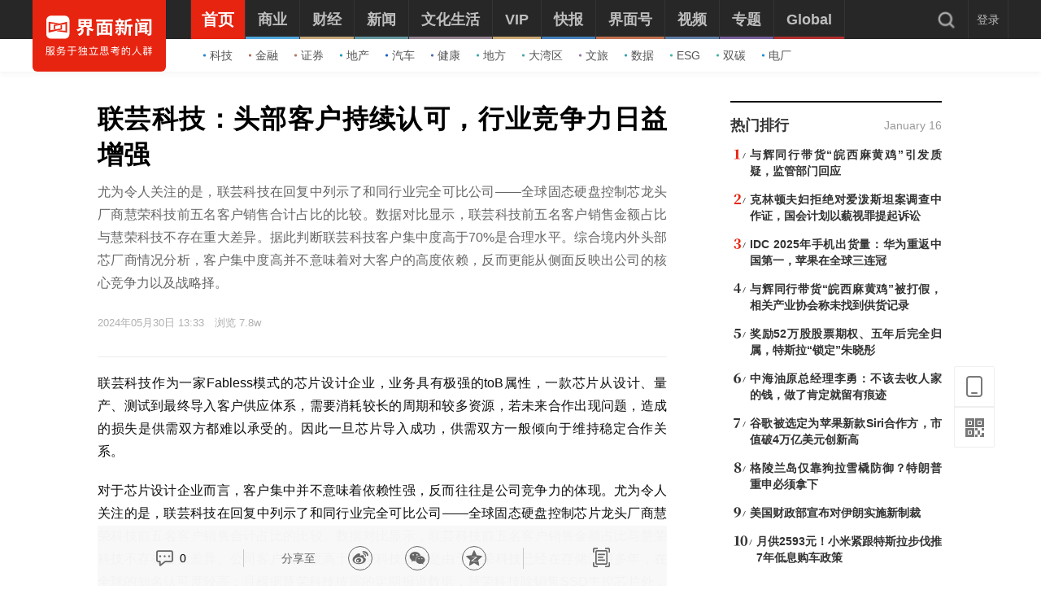

--- FILE ---
content_type: text/css
request_url: https://res.jiemian.com/assets/pkg/assets/css/pc/article/soft-text-ee542c886f.css
body_size: 11377
content:
@charset "UTF-8";.navbar-container{width:700px;height:74px;margin:30px 0 50px 0;position:relative}.navbar-container.no-prue .opt-praise{display:none}.navbar-container.no-prue .article-navbar__operate{padding-right:80px}.navbar-inner-box{width:700px;height:74px;background:rgba(248,248,248,.98);-webkit-transition:-webkit-transform .5s ease 0s;transition:-webkit-transform .5s ease 0s;-o-transition:transform .5s ease 0s;transition:transform .5s ease 0s;transition:transform .5s ease 0s,-webkit-transform .5s ease 0s;-webkit-transform:translateY(0);-ms-transform:translateY(0);transform:translateY(0)}.navbar-inner-box.hidden{-webkit-transform:translateY(70px);-ms-transform:translateY(70px);transform:translateY(70px)}.navbar-inner-box.bar-fixed{position:fixed;bottom:0;z-index:9}.article-navbar{display:-webkit-box;display:-webkit-flex;display:-ms-flexbox;display:flex;-webkit-box-align:center;-webkit-align-items:center;-ms-flex-align:center;align-items:center;-webkit-justify-content:space-around;-ms-flex-pack:distribute;justify-content:space-around;padding:25px 40px}.article-navbar__operate{padding-right:40px;border-right:1px solid #c6cacd}.article-navbar__share{-webkit-box-flex:1;-webkit-flex:1;-ms-flex:1;flex:1;display:-webkit-box;display:-webkit-flex;display:-ms-flexbox;display:flex;-webkit-box-pack:center;-webkit-justify-content:center;-ms-flex-pack:center;justify-content:center;min-width:252px}.article-navbar__read{padding-left:40px;border-left:1px solid #c6cacd}.nav-reading_prue{width:21px;height:24px;display:inline-block;cursor:pointer;background:url(https://res.jiemian.com/assets/pkg/assets/img/pc/article/pure-reading.png) no-repeat;background-size:100%;position:relative}.nav-reading_prue:hover i{visibility:visible;width:60px;left:-27px}.opt-text,.share__text{visibility:hidden}.opt-item:hover .opt-text,.share-item:hover .share__text{visibility:visible}.opt-item:hover .opt-text::after,.share-item:hover .share__text::after{width:0;height:0;content:"";border-width:5px;border-style:solid;border-color:#fff transparent transparent transparent;position:absolute;bottom:-10px;left:45%}.article-opt{display:-webkit-box;display:-webkit-flex;display:-ms-flexbox;display:flex}.article-opt .opt-item{position:relative;font-size:0;cursor:pointer}.article-opt .opt-item span{font-size:14px;vertical-align:middle}.article-opt .opt-item .num{font-size:12px;text-align:right;display:inline-block;text-align:center;z-index:1000;color:#de3226;position:absolute;right:20px;margin-top:0}.article-opt .opt-icon{content:"";width:25px;height:22px;display:inline-block;background-size:100%}.article-opt .opt-count{margin-left:6px}.article-opt .clicked .opt-count{color:#f12b15}.opt-praise{margin-right:31px}.opt-praise__icon{background:url(https://res.jiemian.com/assets/pkg/assets/img/pc/article/praise.png) no-repeat}.opt-praised__icon{background:url(https://res.jiemian.com/assets/pkg/assets/img/pc/article/praised.png) no-repeat}.opt-praised .opt-text{width:46px}.opt-collect{margin-right:36px}.opt-collect__icon{background:url(https://res.jiemian.com/assets/pkg/assets/img/pc/article/collect.png) no-repeat}.opt-collect .opt-text{width:46px}.opt-collected__icon{background:url(https://res.jiemian.com/assets/pkg/assets/img/pc/article/collected.png) no-repeat}.opt-comment__icon{background:url(https://res.jiemian.com/assets/pkg/assets/img/pc/article/comment.png) no-repeat}.opt-comment__icon:hover{background:url(https://res.jiemian.com/assets/pkg/assets/img/pc/article/commented.png) no-repeat;background-size:100% 100%}.opt-text,.share__text{border-radius:4px;font-size:14px;color:#a7a7a7;text-align:center;line-height:20px;position:absolute;top:-42px;left:-23px;min-width:50px;padding:5px 9px;-webkit-box-sizing:content-box;box-sizing:content-box;height:20px;display:inline-block;background:#fff;-webkit-box-shadow:0 -2px 10px 0 rgba(0,0,0,.1);box-shadow:0 -2px 10px 0 rgba(0,0,0,.1)}.share-article{display:-webkit-box;display:-webkit-flex;display:-ms-flexbox;display:flex;-webkit-box-align:center;-webkit-align-items:center;-ms-flex-align:center;align-items:center}.share-article .article-share{display:-webkit-box;display:-webkit-flex;display:-ms-flexbox;display:flex}.share-article .article-share>a{margin-left:40px}.share-item{position:relative;border:1px solid #666;border-radius:50%;width:28px;height:28px}.share-item span{width:28px;height:28px;display:inline-block;background-size:100% 100%}.share-item:hover .share_weixin{color:#07c061}.share-item:hover .share_weibo{color:#d32024}.share-item:hover .share_qzone{color:#f8ce46}.share-text{font-size:14px;color:#666}.share__text{min-width:57px}.share_qzone,.share_weibo,.share_weixin{font-size:20px;padding:4px;line-height:28px;color:#666}.jm_sina .share-item:hover{border:1px solid #d32024}.jm_weixin .share-item:hover{border:1px solid #07c061}.jm_qzone .share-item:hover{border:1px solid #f8ce46}.pure-article-wrapper-box{display:none}.pure-article.content{padding:30px 0}.pure-article__mian{float:none!important;padding:0!important;margin:0 auto}.pure-article__close{width:56px;height:56px;display:inline-block;background:url(https://res.jiemian.com/assets/pkg/assets/img/pc/article/close-prue-reading.png) no-repeat;background-size:100%;position:fixed;right:70px;top:76px;cursor:pointer}.jm-viewer .viewer-toolbar ul li{width:40px;height:40px;text-align:center;line-height:40px}.jm-viewer .viewer-toolbar ul li+li{margin-left:40px}.jm-viewer .viewer-toolbar .viewer-next:before,.jm-viewer .viewer-toolbar .viewer-one-to-one:before,.jm-viewer .viewer-toolbar .viewer-prev:before,.jm-viewer .viewer-toolbar .viewer-reset:before,.jm-viewer .viewer-toolbar .viewer-zoom-in:before,.jm-viewer .viewer-toolbar .viewer-zoom-out:before{display:inline-block;background-image:url(https://res.jiemian.com/assets/pkg/assets/img/pc/viewer-bg.png);background-size:cover;width:28px;height:28px;vertical-align:middle}.jm-viewer .viewer-toolbar .viewer-one-to-one:before{background-position:0 0}.jm-viewer .viewer-toolbar .viewer-prev:before{background-position:-56px 0}.jm-viewer .viewer-toolbar .viewer-next:before{background-position:-28px 0}.jm-viewer .viewer-toolbar .viewer-reset:before{background-position:-140px 0}.jm-viewer .viewer-toolbar .viewer-zoom-in:before{background-position:-112px 0}.jm-viewer .viewer-toolbar .viewer-zoom-out:before{background-position:-84px 0}.jm-viewer .viewer-toolbar .viewer-next,.jm-viewer .viewer-toolbar .viewer-prev{position:fixed!important;top:50%;margin-top:-30px;width:60px!important;height:60px!important;line-height:60px!important}.jm-viewer .viewer-toolbar .viewer-prev{left:40px}.jm-viewer .viewer-toolbar .viewer-next{right:40px}.tooltips-mask{position:fixed;left:0;right:0;top:0;bottom:0;overflow:hidden;width:100%;height:100%;z-index:1000;background:rgba(0,0,0,.7);-webkit-transition:all .3s ease;-o-transition:all .3s ease;transition:all .3s ease;opacity:0}.tooltips-mask.active{opacity:1}.tooltips-c{position:relative;left:50%;top:50%;-webkit-transform:translate(-50%,-50%);-ms-transform:translate(-50%,-50%);transform:translate(-50%,-50%);background:#fff;-webkit-box-shadow:0 0 6px 0 rgba(44,44,44,.1);box-shadow:0 0 6px 0 rgba(44,44,44,.1);border-radius:4px;padding:20px;min-width:214px;max-width:236px;-webkit-box-sizing:border-box;box-sizing:border-box;font-size:12px;text-align:center}.tooltips-c .tooltips-title{font-weight:700;color:#333;line-height:22px;font-size:16px;margin-bottom:12px}.tooltips-c .tooltips-desc{color:#333;line-height:20px;font-size:14px}.tooltips-c .iconfont.fail-icon{color:#f4473a}.tooltips-c .iconfont.fail-icon{color:#c1c1c1}.tooltips-c .iconfont.fail-icon,.tooltips-c .iconfont.success-icon{font-size:16px;margin-right:8px}.tooltips-c .iconfont.close{color:#d4d4d4;cursor:pointer;text-align:right;position:absolute;right:10px;top:10px}.tooltips-c .tooltips-button-group{display:-webkit-box;display:-webkit-flex;display:-ms-flexbox;display:flex;-webkit-box-pack:center;-webkit-justify-content:center;-ms-flex-pack:center;justify-content:center;margin-top:20px}.tooltips-c .tooltips-button-group .button{line-height:16px;padding:4px 26px;border-radius:15px;background:#fff;margin:0 10px}.tooltips-c .tooltips-button-group .tooltips-ok-button{color:#f4473a;border:1px solid #e72410}.tooltips-c .tooltips-button-group .tooltips-cancel-button{color:#ccc;border:1px solid #ccc}.footer-container{width:1000px}.content-container,.content-list.default .content-container{width:1040px;padding:0 20px 29px 20px}.content{padding:0}.content .content-inner{background:#fff;position:relative}.nav .nav-list .nav-list-inner a{padding:0 10px}.article-view>a,.main-container>a{text-decoration:underline}.main-container{width:700px;padding:0 78px 0 0;float:left;position:relative}.default .main-container{border:none}.main-type-name{margin-bottom:20px;position:relative;left:0;top:0;height:20px;font-size:0}.main-type-name .sildebar-vertical-line{color:#e72410;font-size:18px;margin-right:6px;left:-14px;position:absolute}.main-type-name a,.main-type-name span{background:#fff;font-size:18px;font-weight:900;color:#333;line-height:20px;margin:0}.main-type-name span{padding-left:10px}.main-container a.copy-right{text-decoration:none}.article-view{text-align:justify}.article-view .article-header h1{color:#000;font-size:28px;padding-bottom:10px;font-size:32px;font-weight:600;line-height:44px}.article-view .article-header p{font-size:16px;padding-bottom:20px;font-family:STHeiti,"Microsoft YaHei",黑体,sans-serif,Arial;color:#666;line-height:28px}.article-info{border:none;overflow:hidden;padding-bottom:18px}.article-info .info-s{position:relative;padding:0;line-height:29px;font-size:13px;color:#b0b0b0}.article-info .info-s span{color:#b0b0b3;margin-right:13px}.article-info .info-s span.author{color:#333}.article-info .info-s span.author a{color:#333}.article-info .info-s span.author i{display:none}.article-info .info-s .date-hit{color:#b0b0b0;margin-right:20px}.article-info .info-s .date-hit .hit{margin-left:8px}.article-info .info-s .origin{color:#333}.article-info .info-s .origin span{color:#b0b0b0}.article-info .info-s .comment-num a{color:#bbb}.article-info .info-s .jm-collection.clicked span{color:#f12b35}.article-info .info-s .comment-num{color:#bbb;margin-left:5px;cursor:pointer}.article-info .info-s .comment-num .jm-icon{width:16px;vertical-align:-5px;height:16px}.article-info p .tags{display:inline-block;margin:4px 2px 8px 0;line-height:21px;height:21px;background:#818181;padding:0 12px;color:#fff;float:left}.content-text-focus.align-right,.set-size{float:right}.article-info p .tags:hover{background:#de3226;text-decoration:none}.article-main{padding:0}.article-main .article-img{margin:0;padding:0;border:none}.article-main .article-img img{max-width:100%;margin:0 auto}.article-main .article-img p{text-align:right;color:#aaa;line-height:20px;padding-top:15px}.article-main .article-text-divider{border-top:1px solid #eee;width:100%;display:inline-block}.article-main .article-content{padding:16px 0 10px 0;position:relative;font-size:16px;line-height:24px;word-wrap:break-word}.article-main .article-content h3,.article-main .article-content h4,.article-main .article-content ol,.article-main .article-content p,.article-main .article-content ul{margin-bottom:20px}.article-main .article-content ul{list-style:disc}.article-main .article-content ol{list-style:decimal}.article-main .article-content li{font-size:15px;line-height:30px;margin-left:20px}.article-main .article-content p{font-size:16px;line-height:1.8;color:#0e0e0e}.article-main .article-content iframe{height:350px;width:579px}.article-main .video-focus{margin:0 0 20px}.article-main .video-focus figcaption,.article-main .video-focus figcaption p{color:#aaa;font-size:13px;line-height:20px;text-align:right;margin-bottom:0}.article-main .video-focus-cover{position:relative;cursor:pointer}.article-main .video-focus-cover::before{content:"";position:absolute;left:0;top:0;right:0;bottom:0;background:rgba(0,0,0,.2);z-index:1}.article-main .video-focus-cover::after{content:"";position:absolute;left:50%;top:50%;width:66px;height:53px;-webkit-transform:translate(-50%,-50%);-ms-transform:translate(-50%,-50%);transform:translate(-50%,-50%);background:url(https://res.jiemian.com/assets/pkg/assets/img/pc/article/feed_icon_stop_nor.png) no-repeat center;background-size:100%;z-index:2}.article-main .article-content em,.article-main .article-content i{font-style:italic}.article-main .article-content p a{color:#4580bb}.article-main .article-content img{display:block;max-width:100%;margin:0 auto}.article-content .img-focus{margin:0 auto 20px!important}.article-main .article-content h3{font-size:20px;font-weight:700;line-height:1.5}.article-main .article-content h4{font-size:18px;font-weight:700;line-height:1.5}.set-size a{color:#666;font-family:Consolas}.set-size a span{color:#6c899d}.article-main .article-content blockquote{border-left:5px solid #8d8d8d;padding:0 10px 0 15px;font-size:16px;margin-bottom:19px}.article-main .article-content blockquote p{font-size:15px;color:#252525;line-height:24px;margin:0}.content-text-focus{padding:35px 0 35px 35px;position:relative;width:175px}.content-text-focus .ui-icon{position:absolute;width:40px;height:18px;background-image:url(https://res.jiemian.com/assets/jmw/image/ico.png);background-repeat:no-repeat;left:35px}.content-text-focus .up-arrow{background-position:-106px -266px;bottom:10px}.content-text-focus .down-arrow{background-position:-106px -243px;top:10px}.content-text-focus.align-left,.img-focus.align-left{float:left}.content-text-focus .content-text-caption p{margin:0;font-size:20px;color:#000;line-height:28px;width:100%}.img-focus.align-center{margin:0 auto}.img-focus.align-right{float:right;padding-right:30px}.content-img-focus{display:block;font-size:16px;font-style:normal;font-weight:400;position:relative;max-width:100%;margin:0 auto 20px auto}.content-img-focus img{display:block;height:auto;max-width:100%}.content-img-focus figcaption{font-weight:400;clear:both;color:#b5b5b6;font-size:12px;margin-top:0;padding:.5em 0 0 0;text-align:center;display:block}.content-img-focus figcaption.caption-align-left{text-align:left}.content-img-focus figcaption.caption-align-center{text-align:center}.content-img-focus figcaption.caption-align-right{text-align:right}.content-img-focus.align-left{float:left;padding-right:30px}.content-img-focus.align-right{float:right;padding-right:30px}.content-img-focus.align-left figcaption,.content-img-focus.align-right figcaption{text-align:right}.article-main .article-source{padding:15px 0 0 0}.article-main .article-source p{margin-bottom:5px;font-size:14px;color:#666;line-height:20px}.article-main .article-content p.origin-title{margin-bottom:9px}.article-main .article-content p.last-time{margin:0;color:#999}.article-main .article-source em{font-style:italic;color:#aaa;line-height:20px;font-size:12px}.article-btn{text-align:center;padding-bottom:20px}.article-btn .zan-btn{background:url(https://res.jiemian.com/assets/jmw/image/praise.png) no-repeat 0 0;width:73px;height:20px;padding:60px 10px 13px;line-height:20px;display:inline-block;cursor:pointer;position:relative}.article-btn .zan-btn i{font-style:normal;color:#fff}.article-btn .zan-btn.active{background-position:-93px 0;cursor:default}.article-btn .zan-btn .num{color:#faad05;font-size:14px;position:absolute;left:0;width:93px;text-align:center;margin-top:-93px}.article-footer{padding:10px;background-color:#f7f7f7}.article-footer .article-author{overflow:hidden;position:relative;margin-bottom:10px}.article-footer .article-author.item-1{border-top:1px solid #ddd;padding-top:10px}.article-footer .article-author .author-avatar{float:left;width:60px;height:60px}.article-footer .article-author .author-main{margin-left:70px}.article-footer .article-author .author-main .author-name{color:#141414;line-height:18px;display:inline-block}.article-footer .article-author .author-main .author-mate{color:#141414;line-height:18px}.article-footer .article-author .author-main p{color:#757575;line-height:20px;margin-top:5px;padding-right:10px}.article-footer .article-author .follow-set{color:#333;position:absolute;right:10px;top:0}.article-footer .article-author .follow-set a,.article-footer .article-author .follow-set span{display:inline-block;color:#333;border:1px solid #ccc;-webkit-box-shadow:0 1px 1px rgba(0,0,0,.15);box-shadow:0 1px 1px rgba(0,0,0,.15);line-height:20px;padding:0 5px;background:#fff;margin:0 3px}.article-footer .article-author .follow-set a .jm-icon,.article-footer .article-author .follow-set span .jm-icon{margin-right:2px}.article-footer .article-author .follow-set a:hover{background:#f3473a;color:#fff}.article-footer .article-author .follow-set a:hover .icon-pm{background-position:-103px -43px}.article-footer .article-author .follow-set a:hover .icon-rss{background-position:-103px -63px}.article-footer .article-author .author-main .comment{display:inline-block}.article-footer .article-author .author-main .comment .ui-icon{background-position:-106px -293px}.article-footer .article-author .author-main .collect{display:inline-block}.article-footer .article-author .author-main .collect .ui-icon{background-position:-126px -293px}.article-copr{margin:10px 0}.article-copr .copr-left{float:left}.article-copr .copr-left span{font-size:20px;line-height:40px;color:#666}.article-copr .copr-right{margin-left:90px}.article-copr .copr-right p{font-size:14px;line-height:20px;color:#666}.today-news{overflow:hidden}.today-news .title-view{border-top:1px solid #ddd;height:28px;line-height:28px;color:grey;font-size:13px;margin-bottom:5px}.today-news .title-view .title-box{width:150px;line-height:28px;float:left}.today-news li{margin-bottom:10px;overflow:hidden;line-height:20px}.today-news li a{font-size:14px;float:left}.today-news li a i{font-size:14px;font-weight:700}.today-news li span{float:right;font-size:12px;color:#999}.re-article{margin-top:10px;padding-bottom:10px;overflow:hidden}.re-article .title-view{border-bottom:1px solid #ddd;height:28px;line-height:28px;color:grey;font-size:13px;margin-bottom:10px}.re-article .title-view .title-box{width:150px;line-height:28px;float:left;font-size:16px;color:#000;font-weight:700}.article-box{position:relative;left:0;top:0;width:614px}.re-article .news-view{width:184px;float:left;margin-right:14px}.re-article .news-view:hover{background:#f4f3f0}.re-article .news-view .news-img img{width:100%}.re-article .news-view .news-header{padding:9px 5px}.re-article .news-view .news-header a{font-size:13px;line-height:18px;color:#252525}.re-article .news-view .news-footer{padding:9px 5px;height:16px}.re-article .news-view .news-footer p{line-height:16px;position:relative}.wb-comment{padding-top:50px}.wb-comment h3{line-height:24px;height:24px;color:#333}.wb-comment h3 .title-box{width:150px;line-height:24px;float:left;font-size:16px;font-weight:700;color:#666;position:absolute}.comment-view h3{line-height:24px;height:24px;color:#333}.comment-view h3 .title-box{width:150px;line-height:24px;float:left;font-size:16px;font-weight:700;color:#666;position:absolute}.pl-box{padding-top:10px;padding-bottom:10px;overflow:hidden;margin-bottom:20px}.pl-box textarea{border:1px solid #dcdcdc;width:100%;-webkit-box-sizing:border-box;box-sizing:border-box;padding:3px 8px 5px;height:64px;margin-bottom:8px;-webkit-box-shadow:inset 0 2px 4px 0 rgba(0,0,0,.04);box-shadow:inset 0 2px 4px 0 rgba(0,0,0,.04);line-height:20px;font-size:13px;resize:none}.pl-box .result-tips{float:left;color:grey}.pl-box .result-tips span{font-weight:700;font-size:22px;font-style:italic;font-family:Constantia,Georgia}.pl-box .result-tips span.error-tips{color:#e44443}.pl-box button{width:48px;height:21px;color:#fff;background:#f3473a;float:right}.pl-box button.locked{background:#e8e8e8;color:#666}.pl-box button.locked:hover{color:#fff;background:#f3473a}.report-view{margin:10px 0 10px 80px;border-radius:3px;padding:10px 20px 0;position:relative;display:none;background:#f5f5f5}.report-view .report-arrow{position:absolute;right:0;z-index:0;margin:-18px 0 0;width:22px;cursor:default}.comment-body .comment-footer .comment,.comment-body .report,.ju-bao{position:relative}.report-view .report-arrow em,.report-view .report-arrow span{font-family:SimSun;overflow:hidden;font-size:12px;line-height:1.231;display:block;height:12px;color:#f5f5f5}.report-view .report-arrow span{margin:-11px 0 0;color:#f5f5f5}.report-box{overflow:hidden;padding-bottom:10px}.report-box textarea{resize:none;overflow:hidden;margin:0 0 5px;padding:5px 0 0 2px;border:1px solid #ccc;border-radius:2px;font-size:12px;word-wrap:break-word;outline:0;height:24px;line-height:18px;min-height:24px;width:99%;vertical-align:middle;color:#000;-webkit-box-shadow:0 1px 1px 0 #eaeaea inset;box-shadow:0 1px 1px 0 #eaeaea inset}.report-box button{width:48px;height:21px;color:#fff;background:#f3473a;float:right}.loading{text-align:center;line-height:50px}.loading img{display:block;vertical-align:middle;width:32px;margin:0 auto}.jm-comments dt{font-size:14px;color:#231815;line-height:30px;padding:0 20px}.jm-comments .comment-post02{border-top:1px dashed #d7d7d7;margin-bottom:10px}.jm-comments .comment-post02:first-of-type{border:0}.jm-comments .comment-post{border-top:1px solid #d7d7d7}.jm-comments dd .more-comments{width:120px;height:30px;line-height:30px;text-align:center;display:block;color:#fff;background:#4b0100;margin:20px auto}.jm-avatar,.jm-avatar img{width:60px;height:60px}.post-self{padding:18px 0 0}.jm-avatar{float:left;font-size:13px;line-height:24px;color:#252525}.comment-body{margin-left:80px;position:relative}.comment-body .msg-shenping{position:absolute;right:0;top:5px;width:39px;height:39px}.comment-body .comment-header a{color:#4b0100;line-height:24px;font-size:14px}.comment-body .comment-main{padding:5px 0}.comment-body .comment-main p{font-size:13px;line-height:20px;color:#000;word-wrap:break-word}.comment-body .comment-footer{line-height:30px;height:30px}.comment-body .comment-footer span{float:right;color:#595757;margin-left:10px;position:relative;cursor:pointer}.comment-body .comment-footer .hide-arrow,.comment-body .comment-footer .show-arrow{padding-top:2px}.comment-body .comment-footer .show-arrow .icon-arrow{display:inline-block;width:11px;height:11px;background:url(https://res.jiemian.com/assets/jmw/image/jiantou.png) -11px 0 no-repeat}.comment-body .comment-footer .hide-arrow .icon-arrow{display:inline-block;width:11px;height:11px;background:url(https://res.jiemian.com/assets/jmw/image/jiantou.png) no-repeat}.comment-body .comment-footer .more-reply{width:20px;height:21px;background:url([data-uri]) no-repeat;display:inline-block}.comment-body .comment-footer span a{color:#595757}.comment-body .comment-footer span a:hover{color:#ae2b04}.comment-body .comment-footer .date{float:left;color:#999;margin:0}.comment-body .author-name,.comment-body .user-name{color:#09f}.comment-body .reply-to{margin:0 5px;color:#ccc}.comment-body .delete,.comment-body .report{display:none}.comment-body:hover .delete,.comment-body:hover .report{display:inline-block}.jm-comments .comment-post ul .jm-avatar,.jm-comments .comment-post ul .jm-avatar img{width:40px;height:40px}.jm-comments .comment-post ul .comment-body{margin-left:0}.jm-comments .comment-post ul .show-all{width:80px;display:block;margin:0 auto;line-height:24px;cursor:pointer;color:#f35b41}.btn-view .delete,.ju-bao{margin-right:10px;display:none}.jm-comments .comment-post ul li{padding:0}.jm-comments .comment-post ul li .report-box{margin:0 0 0 50px}.jm-comments .comment-post ul li:last-of-type{border-bottom:0}.btn-view .delete{cursor:pointer}.top3-keywords{margin:32px 0}.top3-keywords.multiple .top3-item .top3-article-time{display:none}.top3-keywords.multiple .top3-item .top3-article-title{max-width:none;overflow:hidden;display:-webkit-box;-webkit-box-orient:vertical;-webkit-line-clamp:2;-webkit-text-overflow:ellipsis;-moz-text-overflow:ellipsis;-ms-text-overflow:ellipsis;-o-text-overflow:ellipsis;text-overflow:ellipsis;white-space:normal}.top3-item{border:1px solid #efefef;-webkit-box-shadow:0 2px 8px 0 rgba(0,0,0,.04);box-shadow:0 2px 8px 0 rgba(0,0,0,.04);border-radius:6px;color:#333;overflow:hidden}.top3-keywords .top3-item:nth-child(2),.top3-keywords .top3-item:nth-child(3){margin-left:20px}.top3-keywords .top3-item:nth-child(1) .top3-header{background-color:rgba(234,98,98,.1)}.top3-keywords .top3-item:nth-child(2) .top3-header{background-color:rgba(234,178,88,.1)}.top3-keywords .top3-item:nth-child(3) .top3-header{background-color:rgba(98,153,234,.1)}.top3-keywords .top3-item.up .top3-rate-icon{background-position:0 0}.top3-keywords .top3-item.up .top3-rate-number{color:#f13723}.top3-keywords .top3-item.down .top3-rate-icon{background-position:-14px 0}.top3-keywords .top3-item.down .top3-rate-number{color:#10c076}.top3-keywords .top3-item.flat .top3-rate-icon{background-position:-28px 0}.top3-keywords .top3-item.flat .top3-rate-number{color:#666}.top3-header{height:48px;padding-left:15px;padding-right:20px}.top3-header .top3-company-name{font-size:16px;font-weight:700}.top3-header .top3-rate{font-size:17px}.top3-rate-number{font-weight:700}.top3-rate-icon{width:12px;height:22px;background:url(https://res.jiemian.com/assets/pc/article/image/rate-sprite.png) no-repeat;background-size:40px 22px;-webkit-transform:scale(.58);-ms-transform:scale(.58);transform:scale(.58);margin-top:-1px}.top3-body{padding:20px;padding-left:30px;font-size:14px}.top3-body .top3-article-item{margin-bottom:12px;position:relative;cursor:pointer;line-height:20px}.top3-body .top3-article-item:last-child{margin-bottom:0}.top3-body .top3-article-item::before{content:"";width:5px;height:5px;border-radius:100%;background-color:#faaba2;position:absolute;left:-15px;top:7px}.top3-body .top3-article-title{color:#333;max-width:88%}.top3-body .top3-article-time{font-size:12px;color:#999}.meta-container{margin:32px 0;display:-webkit-box;display:-webkit-flex;display:-ms-flexbox;display:flex;-webkit-box-pack:justify;-webkit-justify-content:space-between;-ms-flex-pack:justify;justify-content:space-between}.meta-container .main-mate{max-height:76px;-webkit-box-sizing:border-box;box-sizing:border-box;overflow:hidden}.meta-container .main-mate a{color:#f12b15;border:1px solid #f12b15;font-size:15px;text-align:center;line-height:24px;padding:0 10px;display:inline-block;border-radius:12px;margin:6px 18px 6px 0}.meta-container .main-mate span a{border-color:#999;color:#999}.article-content a.companylink,.article-content a.keymanlink{font-size:16px;line-height:22px;color:#4f71b7;position:relative;border-bottom:1px dotted #4f71b8;margin:0 6px;padding-bottom:2px}.article-content a.companylink::before,.article-content a.keymanlink::before{content:"";width:14px;height:15px;background-repeat:no-repeat;background-size:100% 100%;margin-right:5px;margin-bottom:-2px;display:inline-block}.article-content a.keymanlink::before{background-image:url(https://res.jiemian.com/assets/pkg/assets/img/pc/article/wz_neirong_renwu@2x.png)}.article-content a.companylink::before{background-image:url(https://res.jiemian.com/assets/pkg/assets/img/pc/article/wz_neirong_gongsi@2x.png)}.ju-bao-box{border:1px solid #dad9da;position:absolute;right:0;bottom:0;width:350px;padding:20px;background:#f5f1ee;z-index:99;display:none}.ju-bao-box .pull-left{padding-top:4px;margin-right:10px}.ju-bao-box .input-group .radio{float:left;margin:0 5px 0 0;padding-top:4px}.ju-bao-box .input-group .radio input{margin-top:2px}.ju-bao-box .input-group button{display:block;margin:0 auto}.main-right-side{width:260px;display:inline-block;margin:0;padding:0}.main-right-side .tj-mate{position:relative;width:143px;height:28px;font-weight:700;line-height:28px;margin:10px 0}.main-right-side .tj-mate a,.main-right-side .tj-mate span{color:#000;font-size:16px}.main-right-side .news-view{padding-bottom:16px;margin-bottom:14px}.main-right-side .news-view:hover{background:#f4f3f0}.main-right-side .news-view .news-img img{width:100%}.main-right-side .news-view .news-header{padding:11px 5px 9px}.main-right-side .news-view .news-header a{font-size:18px;line-height:24px;color:#141414;font-weight:700}.main-right-side .news-view .news-main{padding:2px 0 25px}.main-right-side .news-view .news-main p{font-size:13px;line-height:20px;color:#595757}.main-right-side .news-view .news-footer{height:16px}.main-right-side .news-view .news-footer p{position:relative;line-height:15px}.main-right-side .news-view .news-footer .date{color:#bbb}.tagdk-top10{overflow:hidden;padding:25px 0}.tagdk-top10 ul{width:100%;margin:0 auto;overflow:hidden}.tagdk-top10 ul li{margin:0 auto;padding:8px 0 11px;display:block;font-size:13px;line-height:18px;border-bottom:1px solid #e3e3e3;color:#fff}.tagdk-top10 ul li:last-of-type{border:0}.tagdk-top10 ul li a{color:#252525}.tagdk-top10-title{margin:0 auto 30px}.tagdk-top10-title-left{width:160px;float:left;position:relative}.tagdk-top10-title-left .after{right:-8px;border-color:#f3473a transparent transparent;border-width:28px 28px 0 0}.tagdk-top10-title-left-box{width:140px;height:28px;background:#f3473a;float:left;color:#fff;line-height:28px;text-align:center;font-size:16px}.tag-top10-title-date{float:right}.summary-info-date{color:#b1afaf;line-height:30px}.active-set{text-align:center;margin-bottom:10px}.active-set .share-view{position:static;width:100%}.active-set .share-view a{margin:0 7px 10px}.share-view{width:40px;position:absolute;left:-119px;top:0;z-index:9;background:0;font-family:"Microsoft YaHei"}.share-view .share-title{width:30px;height:30px;padding:5px;color:#fff;border-radius:50%}.share-view .share-title .ui-icon{width:30px;height:30px;background-image:url(https://res.jiemian.com/assets/jmw/image/share.png);background-repeat:no-repeat;background-position:-181px 0}.share-view a{display:inline-block;width:28px;height:28px;padding:5px;background:#727171;margin-bottom:7px;border-radius:50%;vertical-align:middle}.share-view a span{display:none;color:#fff;font-family:Constantia,Georgia;text-align:center;line-height:30px}.share-view a:hover span{display:inline-block}.share-view .jm-collection:hover i,.share-view .jm_like:hover i,.share-view .jm_unlike:hover i{display:none}.share-view a .ui-icon{width:30px;height:30px;background-image:url(https://res.jiemian.com/assets/jmw/image/share.png);background-repeat:no-repeat}.share-view a .ui-weibo{background-position:2px -1px}.share-view a .ui-qq{background-position:-55px 0}.share-view a .ui-tencent-weibo{background-position:-27px 0}.share-view a .ui-qzone{background-position:-114px -1px}.share-view a .ui-weixin{background-position:-82px 0}.share-view a .ui-collection{background-position:-141px 1px}.share-view a .ui-unlike{background-position:-264px 1px}.share-view a .ui-like{background-position:-227px 0}.share-view .jm-collection:active,.share-view .jm-collection:hover{background:#666}.share-view .jm_sina:hover{background-color:#d52b2a}.share-view .ui-qq:hover{background-color:#3572c3}.share-view .jm_qq_weibo:hover{background-color:#71c5f2}.share-view .jm_qzone:hover{background-color:#ffa709}.share-view .jm_weixin:hover{background-color:#55a947}.share-view .jm_like:hover,.share-view .jm_unlike:hover{background:#666}.share-view a.clicked{background:#de3226;cursor:default}.img-focus.align-left{margin-left:-230px;padding-right:20px}.collect-input,.collect-main{width:550px;margin-left:100px}.img-focus.align-right{margin-right:-230px;padding-left:20px}.collect-view{position:relative;padding-bottom:200px}.collect-header{background:url(https://res.jiemian.com/assets/jmw/image/r-1_02.png) no-repeat;width:397px;height:160px;position:relative;left:-100px;top:-20px;padding:40px 235px 0}.collect-header h3{font-size:32px;color:#fff;line-height:35px;margin-bottom:10px;font-weight:700}.collect-header p{font-size:13px;line-height:30px;color:#f5f5f5;font-weight:700}.collect-input p,.collect-main p{line-height:24px;color:#666}.collect-main p{font-size:14px;margin-bottom:25px}.collect-input h3{line-height:30px}.collect-input textarea{width:538px;border:1px solid #d8d8d8;height:108px;resize:vertical;padding:5px}.collect-input button{background:#ff9000;border:1px solid #ff9000;color:#fff;width:110px;height:40px;margin:20px auto;display:block}.collect-view .f-bg{position:absolute;width:330px;height:110px;bottom:-30px;right:-73px;background:url(https://res.jiemian.com/assets/jmw/image/r-1_02.png) 0 -278px no-repeat}.collect-view .logo-fix{position:absolute;right:-213px;top:0;width:160px;height:110px;background:url(https://res.jiemian.com/assets/jmw/image/r-1_02.png) -357px -279px no-repeat}.picture-container{background:#161618;padding:25px 0 0}.picture-container .picture-header{padding:0 360px 10px 10px}.picture-container .picture-header h3{font-size:28px;line-height:34px;color:#fff}.picture-container .picture-header h3 .date-time{font-size:12px;color:#ccc}.picture-container .picture-header p{padding:10px 0;font-size:14px;line-height:24px;color:#f4f4f4}.picture-container .picture-header p .author .date-time{font-size:12px}.picture-container .picture-header p .author a{color:#fff;font-size:12px}.picture-container .picture-main{background:#000}.picture-container .picture-main .picture-img{float:left;padding:10px;text-align:center;width:700px;height:525px;line-height:525px}.picture-container .picture-main .picture-img span{display:inline-block}.picture-container .picture-main .picture-img img{max-height:525px;max-width:700px;display:inline-block;vertical-align:middle}.picture-container .picture-main .picture-info{margin-left:720px;padding:50px 15px;height:425px;position:relative}.picture-container .picture-main .picture-info .copyright{position:absolute;bottom:0;left:15px;color:#ddd;font-size:13px;line-height:20px;font-style:italic}.picture-container .picture-main .picture-info p{color:#fff;font-size:13px;line-height:22px}.picture-container .picture-main .bx-wrapper{position:relative;width:100%}.picture-container .picture-main .bx-controls{height:20px;padding:15px 0;position:absolute;top:0;left:660px;width:300px;z-index:99}.picture-container .picture-main .bx-controls-auto,.picture-container .picture-main .bx-default-pager{display:inline-block;float:left}.picture-container .picture-main .bx-default-pager{color:#fff;line-height:20px;width:80px;font-family:georgia;font-size:20px;padding-left:76px}.picture-container .picture-main .bx-controls-auto{float:right}.picture-container .picture-main .bx-controls-auto .bx-start,.picture-container .picture-main .bx-controls-auto .bx-stop{width:60px;text-align:center;height:20px;color:#fff;margin:0 3px 0 0;line-height:20px;display:inline-block;background:#f3473a}.picture-container .picture-main .bx-controls-auto .bx-start.active,.picture-container .picture-main .bx-controls-auto .bx-stop.active{display:none}.picture-container .picture-main .bx-controls-direction a{width:100px;height:98px;display:inline-block;background:url(https://res.jiemian.com/assets/jmw/image/top-slider.png) no-repeat;position:absolute;top:215px;z-index:100;text-indent:-9999px}.picture-container .picture-main .bx-controls-direction .bx-prev{background-position:0 0;left:-670px;opacity:.5}.picture-container .picture-main .bx-controls-direction .bx-prev:hover{background-position:0 -83px;opacity:1}.picture-container .picture-main .bx-controls-direction .bx-next{background-position:-100px 0;right:225px;opacity:.5}.picture-container .picture-main .bx-controls-direction .bx-next:hover{background-position:-100px -83px;opacity:1}.picture-container .picture-footer{height:40px;border-bottom:1px solid #000;font-size:13px;padding:10px 10px 0}.picture-container .picture-footer .share{color:#666;line-height:40px;float:left}.picture-container .picture-footer .share .pull-left{float:left;padding-right:10px}.picture-container .picture-footer .pull-right{float:right;line-height:40px;color:#666}.picture-container .picture-footer .share-box{float:left;height:40px}.picture-container .picture-footer .share-box a{display:inline-block;width:30px;height:30px;padding:5px;margin-bottom:1px}.picture-container .picture-footer .share-box a .ui-icon{width:30px;height:30px;background-image:url(https://res.jiemian.com/assets/jmw/image/share.png);background-repeat:no-repeat}.picture-container .picture-footer .share-box a .ui-weibo{background-position:3px 0}.picture-container .picture-footer .share-box a .ui-qq{background-position:-55px 0}.picture-container .picture-footer .share-box a .ui-tencent-weibo{background-position:-25px 0}.picture-container .picture-footer .share-box a .ui-qzone{background-position:-113px 0}.picture-container .picture-footer .share-box a .ui-weixin{background-position:-80px 0}.picture-container .picture-footer .share-box a .ui-heart{background-position:-141px 0}.picture-container .picture-footer .share-box a:hover{background:#ff9000}.picture-container .re-article{margin:0}.picture-container .re-article .title-view{padding:0 10px;border-bottom:1px solid #000;line-height:34px;height:34px}.picture-container .re-article .title-view .title-box{color:#fff;line-height:34px}.picture-container .re-article .article-box{padding:0 12px;width:100%}.picture-container .re-article .news-view .news-header a{color:#fff}.picture-container .re-article .news-view:hover{background:#161618}.vote-views{width:580px;margin:0 auto}.vote-views input{display:none}.vote-views .vote-title{padding:20px 0}.vote-views .vote-header p{font-size:14px;color:#000;line-height:40px;border:1px solid #dcdcdc;text-align:center;border-radius:3px}.vote-views .vote-title p{font-size:16px;line-height:30px}.vote-selected{overflow:hidden}.vote-selected ul{overflow:hidden;padding-bottom:40px}.vote-selected li{border:1px solid #dcdcdc;margin:0 20px 20px 0;cursor:pointer;position:relative}.vote-selected li .selected-text-icon{position:absolute;right:10px;top:0;width:40px;height:40px;background-image:url(https://res.jiemian.com/assets/jmw/image/vote/check.png);background-position:center center;background-repeat:no-repeat;background-size:30px 30px;display:none}.vote-selected li.selected .selected-text-icon{display:block}.vote-selected li .pic{position:relative}.vote-selected li .pic .selected-icon{position:absolute;left:0;top:0;width:100%;height:100%;background-color:rgba(0,0,0,.6);background-image:url(https://res.jiemian.com/assets/jmw/image/vote/right.png);background-position:center center;background-repeat:no-repeat;display:none}.vote-selected .selected{border-color:#aaa;-webkit-box-shadow:0 0 3px rgba(0,0,0,.6);box-shadow:0 0 3px rgba(0,0,0,.6)}.vote-selected .selected .pic .selected-icon{display:block}.vote-selected li img{width:100%}.vote-selected li .text{padding:10px 60px 10px 10px}.vote-selected li .text span{display:block;line-height:20px;font-size:14px;overflow:hidden;height:100%}.vote-selected button{display:block;color:#fff;background:#f15a11;width:590px;margin:0 auto 40px;line-height:40px;font-size:16px;border-radius:3px}.vote-selected .button-group{overflow:hidden}.vote-selected .button-group button{width:285px;float:left}.vote-selected .button-group .result-btn{margin-right:10px;background:#fff;color:#333;border:1px solid #d1d1d1}.vote-selected .vote-tips{font-size:14px;margin:10px}.vote-selected.default li{margin-right:0}.vote-selected.default li .text{padding:10px}.vote-selected.row li{width:278px;float:left}.vote-selected.row li:nth-of-type(2n+2){margin-right:0}.vote-selected.row li .text{padding:10px;height:60px}.vote-selected.grid li{width:178px;float:left}.vote-selected.grid li:nth-of-type(3n+3){margin-right:0}.vote-selected.grid li .text{height:60px;padding:10px}.vote-selected.result{padding-bottom:40px}.vote-selected.result li{border:none;float:left;width:234px;padding:0 40px 40px 15px;margin:0}.vote-selected.result .selected{-webkit-box-shadow:none;box-shadow:none}.vote-selected.result li:nth-child(2n+1){border-right:1px solid #dcdcdc}.vote-selected.result .date-pie{float:left;width:80px}.vote-selected.result .date-main{margin-left:100px}.vote-selected.result .date-main p{line-height:20px;font-size:14px;color:#666;height:40px;overflow:hidden;margin-bottom:8px}.vote-selected.result .date-main span{font-size:30px}.article-vote{overflow:hidden;text-align:center}.article-vote .article-num{font-size:14px;color:#000;line-height:40px;border:1px solid #dcdcdc;text-align:center;border-radius:3px}.vote-times-t{float:right;border:1px solid #dcdcdc;display:inline-block;padding:0 10px;color:#666;font-size:14px;line-height:26px}.vote-times-t .vote-times-c{display:inline-block;padding:0 2px;font-size:16px;font-weight:700;color:#f15a11}.t-ad{width:1000px;margin:0 auto}.ad-view iframe{padding-bottom:10px}.jiemian-show-red{width:100%;border-radius:5px;overflow:hidden;padding-bottom:20px}.jiemian-show-red table{width:100%;background:#d13428;border-collapse:collapse}.jiemian-show-red table tr td{border:1px solid #fff}.jiemian-show-red .jm-logo img{width:258px;margin:0 auto}.jiemian-show-red .login-reg a{display:block;text-align:center;font-size:18px;line-height:50px;color:#fff}.jiemian-show-red .ewm{padding:20px 0 10px}.jiemian-show-red .ewm .ewm-box{width:110px;height:110px;margin:0 auto;padding:10px;background:#fff}.jiemian-show-red .ewm .ewm-box img{width:100%}.jiemian-show-red .app-link{text-align:center;font-size:16px;color:#fff;line-height:30px;height:30px;padding:5px 0}.jiemian-show-red .app-link span{vertical-align:middle}.jiemian-show-red .app-link a{display:inline-block;width:30px;height:30px;background:url(https://res.jiemian.com/assets/jmw/image/jmshow/jm-show.png) no-repeat;vertical-align:middle;margin-left:5px}.jiemian-show-red .app-link .apple{background-position:-4px -5px}.jiemian-show-red .app-link .android{background-position:-112px -6px}.jiemian-show-red .weibo-link a,.jiemian-show-red .weixin-link a{line-height:40px;display:block;color:#fff;font-size:14px;text-align:center}.jiemian-show-red .weibo-link a i,.jiemian-show-red .weixin-link a i{display:inline-block;width:30px;height:30px;background:url(https://res.jiemian.com/assets/jmw/image/jmshow/jm-show.png) no-repeat;vertical-align:middle;margin-left:5px}.jiemian-show-red .weibo-link a i{background-position:-4px -58px}.jiemian-show-red .weixin-link a i{background-position:-112px -58px}.jiemian-show-red .weibo-link a:hover,.jiemian-show-red .weixin-link a:hover{background:#a72a20}.jiemian-show-red .more-link{line-height:40px;display:block;font-size:14px;text-align:center}.jiemian-show-red .more-link a{color:#fff}.article-main .article-content p a.companylink,.article-main .article-content p a.keymanlink{font-size:16px;line-height:28px;color:#0e0e0e;cursor:default}.article-main .article-content jm-highlight{display:inline;background-color:#fce9c2}.article-main .article-content jm-wavy{display:inline;font-weight:400;text-decoration:underline;-webkit-text-decoration-color:#666;text-decoration-color:#666;-webkit-text-decoration-style:wavy;text-decoration-style:wavy;text-underline-offset:5px}.right-module__container{margin-bottom:30px}.right-module__header{padding:18px 0 16px 0;border-top:2px solid #000;cursor:pointer;display:-webkit-box;display:-webkit-flex;display:-ms-flexbox;display:flex;-webkit-box-pack:justify;-webkit-justify-content:space-between;-ms-flex-pack:justify;justify-content:space-between;-webkit-box-align:center;-webkit-align-items:center;-ms-flex-align:center;align-items:center}.right-module__title{font-size:18px;font-family:STSongti-SC-Black,STSongti-SC;font-weight:900;color:#333;line-height:18px}.right-module__date{font-size:14px;color:#999;line-height:20px}.only-title__list{position:relative}.only-title__list:nth-child(n+10){display:none}.only-title__item{position:relative;margin-bottom:15px;color:#333;display:-webkit-box;display:-webkit-flex;display:-ms-flexbox;display:flex}.only-title__item:last-child{margin-bottom:0}.only-title__title{font-size:14px;font-weight:600;color:#333;line-height:20px;line-height:20px;margin-left:6px;text-align:justify;-o-text-overflow:ellipsis;text-overflow:ellipsis;overflow:hidden;display:-webkit-box;-webkit-box-orient:vertical;-webkit-line-clamp:2;line-height:20px;max-height:40px}.only-title__order{position:relative}.only-title__order .iconfont{color:#333}.only-title__order .num1,.only-title__order .num2,.only-title__order .num3{color:#e72410}.only-title__order .num{font-size:18px}.only-title__order .numline{position:absolute;left:9px;font-size:16px}.only-title__order .num10{width:26px;display:inline-block;position:relative}.only-title__order .num10 .num0{margin-left:-10px}.only-title__order .num10 .numline{left:17px}.only-title__order .num10 i{color:#333}.content-list{padding:0;background-color:#fff}.header.header{margin-bottom:36px}.links-group{display:-webkit-box;display:-webkit-flex;display:-ms-flexbox;display:flex;-webkit-flex-wrap:wrap;-ms-flex-wrap:wrap;flex-wrap:wrap;margin-bottom:10px}.links-group .link-item{background-color:#f8f8f8;border-radius:13px;height:26px;line-height:26px;padding-left:12px;padding-right:9px;margin-right:14px;margin-bottom:10px;color:#333;font-size:14px;position:relative}.links-group .link-item:last-child{margin-right:0}.links-group .link-item::before{content:"";background-repeat:no-repeat;background-size:100% 100%;margin-right:4px;margin-bottom:-1px;display:inline-block}.links-group .link-item::after{content:"";width:6px;height:6px;border-top:2px solid #333;border-right:2px solid #333;-webkit-transform:rotate(45deg) scale(.6);-ms-transform:rotate(45deg) scale(.6);transform:rotate(45deg) scale(.6);display:inline-block;margin-left:3px}.links-group .link-item.company::before{width:13px;height:13px;background-image:url(https://res.jiemian.com/assets/pkg/assets/img/pc/article/wz_top_gongsi@2x.png)}.links-group .link-item .keyman::before{width:12px;height:13px;background-image:url(https://res.jiemian.com/assets/pkg/assets/img/pc/article/wz_top_renwu@2x.png)}.side-column-container>.fixed-ele .next-article{padding:19px 16px 20px 16px;border:1px solid #eee;border-top-width:2px;border-top-color:#000;background-color:#fff;z-index:99;position:relative}.side-column-container>.fixed-ele .next-article .next-article__header,.side-column-container>.fixed-ele .next-article .next-article__name{display:-webkit-box;display:-webkit-flex;display:-ms-flexbox;display:flex;-webkit-box-pack:justify;-webkit-justify-content:space-between;-ms-flex-pack:justify;justify-content:space-between;-webkit-box-align:center;-webkit-align-items:center;-ms-flex-align:center;align-items:center}.side-column-container>.fixed-ele .next-article .next-article__header{margin-bottom:14px}.side-column-container>.fixed-ele .next-article .next-article__icon{display:inline-block;width:14px;height:15px;background:url(https://res.jiemian.com/assets/pkg/assets/img/pc/common/next-article-icon@2x.png) no-repeat;background-size:100%;margin-right:6px;position:relative;top:1px}.side-column-container>.fixed-ele .next-article .next-article__text{font-size:18px;line-height:20px;color:#333;font-weight:600;font-family:STSongti-SC-Black,STSongti-SC}.side-column-container>.fixed-ele .next-article .next-article__date{font-size:12px;line-height:14px;color:#b0b0b0}.side-column-container>.fixed-ele .next-article .next-article__link{display:block;width:100%;height:100%}.side-column-container>.fixed-ele .next-article .next-article__cover{height:113px;margin-bottom:10px;overflow:hidden}.side-column-container>.fixed-ele .next-article .next-article__img{display:block;width:100%;height:100%;background-size:cover;background-position:center;border-radius:2px;-webkit-transition:all .6s ease;-o-transition:all .6s ease;transition:all .6s ease}.side-column-container>.fixed-ele .next-article .next-article__img:hover{-webkit-transform:scale(1.12);-ms-transform:scale(1.12);transform:scale(1.12)}.side-column-container>.fixed-ele .next-article .next-article__title{color:#333;font-size:16px;line-height:22px;font-weight:600;margin-bottom:10px;overflow:hidden;-o-text-overflow:-o-ellipsis-lastline;text-overflow:-o-ellipsis-lastline;text-overflow:ellipsis;display:-webkit-box;-webkit-line-clamp:3;line-clamp:3;-webkit-box-orient:vertical}.side-column-container>.fixed-ele .next-article .next-article__desc{color:#666;font-size:14px;line-height:22px;overflow:hidden;-o-text-overflow:-o-ellipsis-lastline;text-overflow:-o-ellipsis-lastline;text-overflow:ellipsis;display:-webkit-box;-webkit-line-clamp:2;line-clamp:2;-webkit-box-orient:vertical}.next-article-element.fixed .next-article{position:fixed}.next-article-element.big{margin-bottom:50px}.next-article-element.big .next-article{position:relative;overflow:hidden;border:0;-webkit-box-shadow:0 2px 8px 0 rgba(0,0,0,.04);box-shadow:0 2px 8px 0 rgba(0,0,0,.04);padding:13px 16px 8px 16px}.next-article-element.big .next-article::after,.next-article-element.big .next-article::before{content:"";height:3px;position:absolute;top:0}.next-article-element.big .next-article::before{content:"";background-color:#f12b15;width:20%;border-right:3px solid #fff;left:-1%;z-index:1;-webkit-transform:skewX(-45deg);-ms-transform:skewX(-45deg);transform:skewX(-45deg)}.next-article-element.big .next-article::after{background-color:#000;width:100%;left:0}.next-article-element.big .next-article .next-article__title{margin-bottom:9px;overflow:hidden;-o-text-overflow:-o-ellipsis-lastline;text-overflow:-o-ellipsis-lastline;text-overflow:ellipsis;display:-webkit-box;-webkit-line-clamp:2;line-clamp:2;-webkit-box-orient:vertical}.next-article-element.big .next-article .next-article__header{margin-bottom:12px}.next-article-element.big .next-article .next-article__icon{margin-right:12px}.next-article-element.big .next-article .next-article__text{color:#f12b15}.next-article-element.big .next-article .next-article__desc{margin-bottom:8px}.next-article-element.big .next-article .next-article__opts{color:#b0b0b0;font-size:14px;line-height:22px}.next-article-element .next-article{padding:19px 16px 20px 16px;border:1px solid #eee;border-top-width:2px;border-top-color:#000;background-color:#fff;z-index:99;position:relative}.next-article-element .next-article .next-article__header,.next-article-element .next-article .next-article__name{display:-webkit-box;display:-webkit-flex;display:-ms-flexbox;display:flex;-webkit-box-pack:justify;-webkit-justify-content:space-between;-ms-flex-pack:justify;justify-content:space-between;-webkit-box-align:center;-webkit-align-items:center;-ms-flex-align:center;align-items:center}.next-article-element .next-article .next-article__header{margin-bottom:14px}.next-article-element .next-article .next-article__icon{display:inline-block;width:14px;height:15px;background:url(https://res.jiemian.com/assets/pkg/assets/img/pc/common/next-article-icon@2x.png) no-repeat;background-size:100%;margin-right:6px;position:relative;top:1px}.next-article-element .next-article .next-article__text{font-size:18px;line-height:20px;color:#333;font-weight:600;font-family:STSongti-SC-Black,STSongti-SC}.next-article-element .next-article .next-article__date{font-size:12px;line-height:14px;color:#b0b0b0}.next-article-element .next-article .next-article__link{display:block;width:100%;height:100%}.next-article-element .next-article .next-article__cover{height:113px;margin-bottom:10px;overflow:hidden}.next-article-element .next-article .next-article__img{display:block;width:100%;height:100%;background-size:cover;background-position:center;border-radius:2px;-webkit-transition:all .6s ease;-o-transition:all .6s ease;transition:all .6s ease}.next-article-element .next-article .next-article__img:hover{-webkit-transform:scale(1.12);-ms-transform:scale(1.12);transform:scale(1.12)}.next-article-element .next-article .next-article__title{color:#333;font-size:16px;line-height:22px;font-weight:600;margin-bottom:10px;overflow:hidden;-o-text-overflow:-o-ellipsis-lastline;text-overflow:-o-ellipsis-lastline;text-overflow:ellipsis;display:-webkit-box;-webkit-line-clamp:3;line-clamp:3;-webkit-box-orient:vertical}.next-article-element .next-article .next-article__desc{color:#666;font-size:14px;line-height:22px;overflow:hidden;-o-text-overflow:-o-ellipsis-lastline;text-overflow:-o-ellipsis-lastline;text-overflow:ellipsis;display:-webkit-box;-webkit-line-clamp:2;line-clamp:2;-webkit-box-orient:vertical}.report-container{border:1px solid #dad9da;position:absolute;left:50%;top:-100px;-webkit-transform:translate(-50%,-50%);-ms-transform:translate(-50%,-50%);transform:translate(-50%,-50%);width:350px;padding:20px;background:#f5f1ee;z-index:99}.report-container .pull-left{padding-top:4px;margin-right:10px;margin-bottom:10px}.report-container .radio{float:left;margin:0 5px 0 0;padding-top:4px}.report-container .radio input{margin-top:2px}.report-container .report-footer{margin-top:20px}.report-container button{display:block;margin:0 auto}.jm-comments-list{margin-top:16px}.jm-comments-list .jm-comments-item{padding-bottom:25px;border-bottom:1px solid #eee;margin-bottom:25px}.jm-comments-list .jm-comments-item.reply{padding-bottom:18px}.jm-comments-list .jm-comments-item:last-child{margin-bottom:0;border-bottom:0}.jm-comments-list .jm-comments-item__user-face{width:40px;height:40px;margin-right:18px}.jm-comments-list .jm-comments-item__user-face.caijing_v .jm-comments-item__avatar::after{content:"";background-image:url(https://res.jiemian.com/assets/pkg/assets/img/pc/article/article_icon_caijingJ@2x.png)}.jm-comments-list .jm-comments-item__user-face.yellow_v .jm-comments-item__avatar::after{content:"";background-image:url(https://res.jiemian.com/assets/pkg/assets/img/pc/article/vip1.png)}.jm-comments-list .jm-comments-item__user-face.blue_v .jm-comments-item__avatar::after{content:"";background-image:url(https://res.jiemian.com/assets/pkg/assets/img/pc/article/vip2.png)}.jm-comments-list .jm-comments-item__user-face img{width:100%;height:100%;border-radius:100%}.jm-comments-list .jm-comments-item__avatar::after{width:16px;height:16px;background-repeat:no-repeat;background-size:cover;position:absolute;bottom:0;right:0}.jm-comments-list .jm-comments-item__user{margin-bottom:4px}.jm-comments-list .jm-comments-item__user .jm-comments-item__vip{width:16px;height:16px;background:url(https://res.jiemian.com/assets/pkg/assets/img/pc/common/comment/viphuiyuan_icon.png) no-repeat;background-size:cover;margin-left:4px;position:relative;top:-1px}.jm-comments-list .jm-comments-item__name{color:#333;font-size:14px;line-height:16px;font-weight:700}.jm-comments-list .jm-comments-item__text{color:#333;font-size:14px;line-height:20px;margin-bottom:8px}.jm-comments-list .jm-comments-item__footer{color:#b0b0b0;font-size:12px;line-height:16px;position:relative}.jm-comments-list .jm-comments-item__ip{padding-left:10px}.jm-comments-list .jm-comments-item__body:hover .jm-comments-item__remove,.jm-comments-list .jm-comments-item__body:hover .jm-comments-item__report{display:block}.jm-comments-list .jm-comments-item__opts>span{margin-left:30px}.jm-comments-list .jm-comments-item__opts>span:first-child{margin-left:0}.jm-comments-list .jm-comments-item__remove,.jm-comments-list .jm-comments-item__report{display:none;cursor:pointer}.jm-comments-list .jm-comments-item__icon{display:inline-block;width:20px;height:18px;background-repeat:no-repeat;background-size:cover;cursor:pointer;margin-right:8px;position:relative}.jm-comments-list .jm-comments-item__like.liked i{background-image:url(https://res.jiemian.com/assets/pkg/assets/img/pc/common/like_active@2x.png)!important}.jm-comments-list .jm-comments-item__like.liked span{color:#f12b15}.jm-comments-list .jm-comments-item__like i{background-image:url(https://res.jiemian.com/assets/pkg/assets/img/pc/common/like@2x.png)}.jm-comments-list .jm-comments-item__like i:hover{background-image:url(https://res.jiemian.com/assets/pkg/assets/img/pc/common/like_hover@2x.png)}.jm-comments-list .jm-comments-item__reply.replyed i:not(.text){background-image:url(https://res.jiemian.com/assets/pkg/assets/img/pc/common/reply_active@2x.png)!important}.jm-comments-list .jm-comments-item__reply.replyed span{color:#f12b15}.jm-comments-list .jm-comments-item__reply i:not(.text){background-image:url(https://res.jiemian.com/assets/pkg/assets/img/pc/common/reply@2x.png)}.jm-comments-list .jm-comments-item__reply i:not(.text):hover{background-image:url(https://res.jiemian.com/assets/pkg/assets/img/pc/common/reply_hover@2x.png)}.jm-comments-list .jm-comments-item__featured{position:absolute;right:0;top:0;width:39px;height:39px;background:url(https://res.jiemian.com/assets/pkg/assets/img/pc/common/comment/shenping_icon@2x.png) no-repeat;background-size:cover}.jm-comments-list .jm-comments-item a[data-cursor-default]{cursor:default;color:#333}.reply-container{background-color:#f8f8f8;border-radius:5px;padding-right:21px;display:none}.reply-container.has-comment{margin-top:15px;margin-left:58px;padding:14px;padding-right:21px;display:block}.reply-container .reply-list .reply-item:last-child .jm-comments-item__body{padding-bottom:0;border-bottom:0}.reply-container .reply-item{padding-top:14px;display:none}.reply-container .reply-item:first-child{padding-top:0}.reply-container .reply-item.reply-item-show{display:-webkit-box;display:-webkit-flex;display:-ms-flexbox;display:flex}.reply-container .jm-comments-item__user-face{width:24px;height:24px;margin-right:8px}.reply-container .jm-comments-item__user-face.caijing_v .jm-comments-item__avatar::after{width:10px;height:10px}.reply-container .jm-comments-item__user-face.yellow_v .jm-comments-item__avatar::after{width:10px;height:10px}.reply-container .jm-comments-item__user-face.blue_v .jm-comments-item__avatar::after{width:10px;height:10px}.reply-container .jm-comments-item__name{font-size:13px;line-height:18px}.reply-container .jm-comments-item__body{padding-bottom:14px;border-bottom:1px solid #eee}.reply-container .jm-comments-item__footer{line-height:14px}.reply-container .jm-comments-item__reply{cursor:pointer}.reply-container .comment-target{font-size:13px;line-height:18px}.reply-container .comment-target__text{color:#999;margin:0 8px}.reply-container .comment-target__user-name{color:#4f71b7}.reply-more{padding-top:14px;font-size:13px;color:#4f71b7;line-height:18px;text-align:center;cursor:pointer}.comment-publish{margin-left:58px}.more-comments{display:-webkit-box;display:-webkit-flex;display:-ms-flexbox;display:flex;-webkit-box-pack:center;-webkit-justify-content:center;-ms-flex-pack:center;justify-content:center;-webkit-box-align:center;-webkit-align-items:center;-ms-flex-align:center;align-items:center;margin-top:15px}.more-comments button{padding:0 20px;line-height:26px;background-color:#f8f8f8;border-radius:15px;text-align:center;color:#999;font-size:12px;-webkit-transition:color .3s ease;-o-transition:color .3s ease;transition:color .3s ease}.more-comments button:hover{color:#666}.jm-comments-none{font-size:14px;font-weight:400;color:#999;line-height:20px;text-align:center;margin-top:10px}.jm-comment{padding-top:10px;padding-bottom:10px;overflow:hidden;margin-bottom:20px}.jm-comment .jm-comment__wrap.box-active .textarea-box{height:65px}.jm-comment.reply{padding-top:17px;margin-bottom:0;padding-bottom:0}.jm-comment.reply .textarea{height:calc(100% - 12px)}.jm-comment.reply .textarea-box{height:50px;-webkit-transition:.2s;-o-transition:.2s;transition:.2s}.jm-comment.reply .textarea-btn-box{margin-top:6px}.jm-comment__wrap .comment-button{margin-left:10px}.jm-comment__avatar{width:30px;height:30px;margin-right:8px;position:relative}.jm-comment__avatar.caijing_v::after{content:"";background-image:url(https://res.jiemian.com/assets/pkg/assets/img/pc/article/article_icon_caijingJ@2x.png)}.jm-comment__avatar.yellow_v::after{content:"";background-image:url(https://res.jiemian.com/assets/pkg/assets/img/pc/article/vip1.png)}.jm-comment__avatar.blue_v::after{content:"";background-image:url(https://res.jiemian.com/assets/pkg/assets/img/pc/article/vip2.png)}.jm-comment__avatar.pro_v::after{content:"";background-image:url(https://res.jiemian.com/assets/pkg/assets/img/pc/common/comment/viphuiyuan_icon.png)}.jm-comment__avatar::after{width:12px;height:12px;background-repeat:no-repeat;background-size:cover;position:absolute;bottom:0;right:0}.jm-comment__avatar img{width:100%;height:100%;border-radius:100%;display:block;-o-object-fit:cover;object-fit:cover;image-rendering:-webkit-optimize-contrast}.jm-comment .textarea-title{font-size:18px;color:#333;font-family:STSongti-SC-Black,STSongti-SC;line-height:20px;margin-bottom:15px;font-weight:700}.jm-comment .exp-block-trigger{display:inline-block;width:14px;height:14px;background:url(https://res.jiemian.com/assets/pkg/assets/img/pc/common/comment/emoji.png) no-repeat 0 0;background-size:100%;text-indent:-999px;margin-right:10px;margin-top:0}.jm-comment .exp-block-trigger.active,.jm-comment .exp-block-trigger:hover{background-image:url(https://res.jiemian.com/assets/pkg/assets/img/pc/common/comment/emoji-hover.png)}.jm-comment textarea{border:1px solid #c6cacd;padding:6px 10px;height:74px;line-height:18px;font-size:13px;resize:none;border-radius:5px;-webkit-box-flex:1;-webkit-flex:1;-ms-flex:1;flex:1}.jm-comment textarea::-webkit-input-placeholder{color:#ccc}.jm-comment .textarea-btn-box{margin-top:14px}.jm-comment .result-tips{color:#666;padding-left:10px;font-size:12px;line-height:17px;position:relative}.jm-comment .result-tips::after{content:"";height:10px;width:1px;background-color:#c6cacd;position:absolute;left:0;top:50%;-webkit-transform:translateY(-50%);-ms-transform:translateY(-50%);transform:translateY(-50%)}.jm-comment .result-tips span.error-tips{font-weight:500;color:#f13723}.jm-comment button{width:64px;height:24px;line-height:24px;border-radius:17px;color:#fff;background:#f13723}.jm-comment button.locked{background:#e8e8e8;color:#999;cursor:default}.exp-layer{-webkit-transform:translate(-2px,6px);-ms-transform:translate(-2px,6px);transform:translate(-2px,6px)}.navbar-container .opt-collect,.navbar-container .opt-praise{display:none}.opt-comment__box{padding:0 30px}.nav-reading_prue{margin:0 30px 0 45px}

--- FILE ---
content_type: application/javascript
request_url: https://res.jiemian.com//assets/pkg/pages/pc/article/soft-text-430c843c09.js
body_size: 494
content:
!function t(o,i,u){function f(n,r){if(!i[n]){if(!o[n]){var e="function"==typeof require&&require;if(!r&&e)return e(n,!0);if(c)return c(n,!0);throw(r=new Error("Cannot find module '"+n+"'")).code="MODULE_NOT_FOUND",r}e=i[n]={exports:{}},o[n][0].call(e.exports,function(r){return f(o[n][1][r]||r)},e,e.exports,t,o,i,u)}return i[n].exports}for(var c="function"==typeof require&&require,r=0;r<u.length;r++)f(u[r]);return f}({1:[function(r,n,e){"use strict";(0,window.$)(function(){})},{}]},{},[1]);